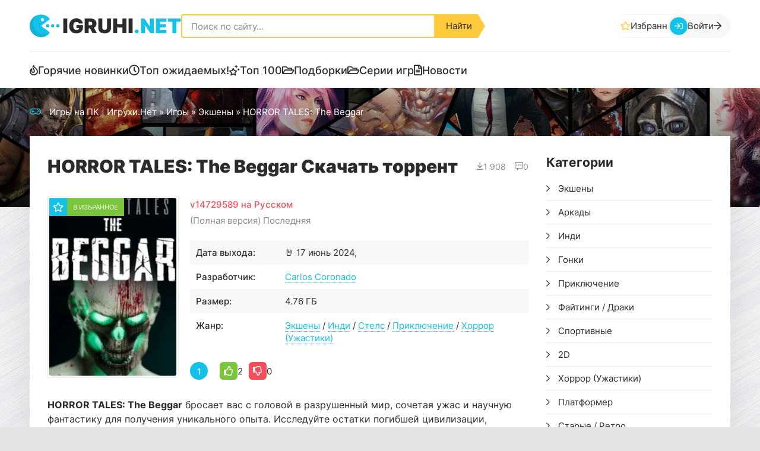

--- FILE ---
content_type: text/html; charset=utf-8
request_url: https://igruhi.net/5850-horror-tales-the-beggar.html
body_size: 14962
content:
<!DOCTYPE html>
<html lang="ru">
<head>
    
	<title>Скачать HORROR TALES: The Beggar (Последняя версия) торрент на Пк</title>
<meta name="charset" content="utf-8">
<meta name="title" content="Скачать HORROR TALES: The Beggar (Последняя версия) торрент на Пк">
<meta name="description" content="Скачать HORROR TALES: The Beggar торрент на ПК можно тут, полная версия со всеми дополнениями 🤘 2024 год!. HORROR TALES: The Beggar бросает вас с головой в разрушенный мир, сочетая ужас и научную фантастику для получения уникального опыта. Исследуйте">
<meta name="keywords" content="скачать HORROR TALES: The Beggar, торрент, пк">
<meta name="generator" content="DataLife Engine (https://dle-news.ru)">
<link rel="canonical" href="https://igruhi.net/5850-horror-tales-the-beggar.html">
<link rel="search" type="application/opensearchdescription+xml" title="Игрухи Нет | Cкачать игры на ПК через торрент бесплатно" href="https://igruhi.net/index.php?do=opensearch">
<meta property="twitter:title" content="Скачать HORROR TALES: The Beggar (Последняя версия) торрент на Пк">
<meta property="twitter:url" content="https://igruhi.net/5850-horror-tales-the-beggar.html">
<meta property="twitter:card" content="summary_large_image">
<meta property="twitter:image" content="https://igruhi.net/uploads/posts/2024-07/horror-tales-the-beggar-9308.webp">
<meta property="twitter:description" content="HORROR TALES: The Beggar бросает вас с головой в разрушенный мир, сочетая ужас и научную фантастику для получения уникального опыта. Исследуйте остатки погибшей цивилизации, искаженной апокалиптическим событием. Движок Unreal Engine 5 здесь использует все свои возможности, создавая захватывающий">
<meta property="og:type" content="article">
<meta property="og:site_name" content="Игрухи Нет | Cкачать игры на ПК через торрент бесплатно">
<meta property="og:title" content="Скачать HORROR TALES: The Beggar (Последняя версия) торрент на Пк">
<meta property="og:url" content="https://igruhi.net/5850-horror-tales-the-beggar.html">
<meta property="og:image" content="https://igruhi.net/uploads/posts/2024-07/horror-tales-the-beggar-9308.webp">
<meta property="og:description" content="HORROR TALES: The Beggar бросает вас с головой в разрушенный мир, сочетая ужас и научную фантастику для получения уникального опыта. Исследуйте остатки погибшей цивилизации, искаженной апокалиптическим событием. Движок Unreal Engine 5 здесь использует все свои возможности, создавая захватывающий"> <!-- {cache-id} -->
    <meta name="yandex-verification" content="974609639d4bc5db" />
    <meta name="robots" content="noarchive" />
	<meta name="viewport" content="width=device-width, initial-scale=1.0">
	<meta name="theme-color" content="#fff">
    <link rel="shortcut icon" href="/templates/IgruhiNet-2023-5/images/logo.svg">

	<link rel="preload" href="/templates/IgruhiNet-2023-5/webfonts/inter-400.woff2" as="font" type="font/woff2" crossorigin>
	<link rel="preload" href="/templates/IgruhiNet-2023-5/webfonts/inter-500.woff2" as="font" type="font/woff2" crossorigin>
	<link rel="preload" href="/templates/IgruhiNet-2023-5/webfonts/inter-700.woff2" as="font" type="font/woff2" crossorigin>
	<link rel="preload" href="/templates/IgruhiNet-2023-5/webfonts/inter-900.woff2" as="font" type="font/woff2" crossorigin>

    <link rel="preload" href="/templates/IgruhiNet-2023-5/css/common.css?v=005" as="style">
	<link rel="preload" href="/templates/IgruhiNet-2023-5/css/styles.css?v=004" as="style">
	<link rel="preload" href="/templates/IgruhiNet-2023-5/css/engine.css?v=004" as="style">

    <link rel="preload" href="/templates/IgruhiNet-2023-5/css/fontawesome.css?v=004" as="style">
    <link rel="preload" href="/templates/IgruhiNet-2023-5/webfonts/fa-regular-400.woff2" as="font" type="font/woff2" crossorigin>
    <meta name="google-site-verification" content="s-Dx95JxfoxtkopLLDF33ISsG6X9o_CsGMYUdonXbZQ" />
    
    <link rel="stylesheet" href="/engine/classes/min/index.php?charset=utf-8&amp;f=/templates/IgruhiNet-2023-5/css/common.css,/templates/IgruhiNet-2023-5/css/engine-backup.css,/templates/IgruhiNet-2023-5/css/engine.css,/templates/IgruhiNet-2023-5/css/ex.css,/templates/IgruhiNet-2023-5/css/fontawesome.css,/templates/IgruhiNet-2023-5/css/styles.css" />
</head>
 <style type="text/css">
 .catt_tags {position: relative;margin-bottom: 8px;margin-top: 10px;gap: 8px;width: 100%;}
 .page__tags a {text-decoration: none; color: #333234;}
</style>
    
<!-- Yandex.RTB -->
<script>window.yaContextCb=window.yaContextCb||[]</script>
<script src="https://yandex.ru/ads/system/context.js" async></script>
    
<body>
	<div class="wrapper">
		<div class="wrapper-container wrapper-main">
			<header class="header vw100">
				<div class="header__main d-flex ai-center">
					<a href="/" class="header__logo logo" title="Ретро и инди игры на Пк">igruhi<span>.net</span></a>
					<div class="search-block flex-grow-1">
						<form id="quicksearch" method="post">
							<input type="hidden" name="do" value="search">
							<input type="hidden" name="subaction" value="search">
							<input class="search-block__input" id="story" name="story" placeholder="Поиск по сайту..." type="text" autocomplete="off">
							<button class="search-block__btn" type="submit">Найти</button>
						</form>
					</div>
					

<a href="/favorites/" rel="nofollow" class="header__fav d-flex ai-center js-show-login far fa-star">Избранное</a>
<button class="header__btn-login js-show-login far fa-sign-in" title="Войти">
	<span>Войти</span> <span class="far fa-arrow-right"></span>
</button>



<div class="login login--not-logged serv">
	<div class="login__header">
		<div class="login__title">Авторизация</div>
		<div class="login__caption">Получите дополнительные возможности</div>
		<button class="login__close far fa-times btn-without-bg" aria-label="Закрыть панель авторизации"></button>
	</div>
	<form method="post" class="login__content">
		<div class="login__row far fa-angle-right serv__links">
			<div class="login__row-caption">Ваш логин: <a href="/?do=register" rel="nofollow">Регистрация</a></div>
			<div class="login__input"><input type="text" name="login_name" id="login_name" placeholder="Ваш логин" autocomplete="on"></div>
		</div>
		<div class="login__row far fa-angle-right serv__links">
			<div class="login__row-caption">Ваш пароль: <a href="https://igruhi.net/index.php?do=lostpassword" rel="nofollow">Забыли пароль?</a></div>
			<div class="login__input"><input type="password" name="login_password" id="login_password" placeholder="Ваш пароль" autocomplete="on"></div>
		</div>
		<label class="login__row has-checkbox" for="login_not_save">
			<input type="checkbox" name="login_not_save" id="login_not_save" value="0" checked>
			<span>Запомнить меня</span>
		</label>
		<div class="login__row">
			<button onclick="submit();" type="submit">Войти на сайт</button>
			<input name="login" type="hidden" id="login" value="submit">
		</div>
		<div class="login__social d-flex jc-center">
			<div class="login__social-caption">Или войти через соц. сети</div>
			
			
			
			
			
			
		</div>
	</form>
</div>

					<button class="header__btn-mobmenu order-last btn-without-bg far fa-bars d-none js-show-mobile-menu" aria-label="Открыть мобильное меню"></button>
				</div>
				<ul class="header__menu d-flex ai-center">
					<li><a href="/col/gorjachie-novinki/" class="far fa-fire">Горячие новинки</a></li>
					<!--<li><a href="/anonsy/" class="far fa-clock">Анонсы</a></li>-->
                    <li><a href="/expected/" class="far fa-clock">Топ ожидаемых!</a></li>
					<li><a href="/top-100.html" class="far fa-stars">Топ 100</a></li>
					<li><a href="/col/" class="far fa-folder-open">Подборки</a></li>
                    <li><a href="/serii-igr/" class="far fa-folder-open">Серии игр</a></li>
					<li><a href="/novosti/" class="far fa-file-alt">Новости</a></li>
				</ul>

				<div class="header__hero vw100 img-mask p-relative">
					

					

                    
                    
                    
					<div class="speedbar ws-nowrap far fa-gamepad">
	<a href="https://igruhi.net/">Игры на ПК | Игрухи.Нет</a> » <a href="https://igruhi.net/game/">Игры</a> » <a href="https://igruhi.net/game/eksheny/">Экшены</a> » HORROR TALES: The Beggar
</div>
				</div>
			</header>


			<!-- END HEADER -->

			<div class="content">
				<div class="cols">
                    <main class="cols__main">
						
                        
                        
                  
                        
 <!--  -->

                        

                        

						

					   
                        <div class="sect__content d-grid-items">
                            
<article class="page ignore-select">
    <header class="page__header d-flex ai-center">
        <h1 class="flex-grow-1">HORROR TALES&#58; The Beggar Скачать торрент</h1>
        <div class="page__meta d-flex">
            <div class="page__meta-item far fa-arrow-to-bottom d-flex ai-center">1 908</div>
            <div class="page__meta-item far fa-comment-alt-dots d-flex ai-center">0</div>
        </div>
    </header>
    
    <div class="page__cols d-flex ai-flex-start">
        <div class="page__poster img-fixed-size">
            
            <img src="/uploads/mini/full-poster/b2/ec112274f393da115ee5971ec4964b.webp" alt="HORROR TALES: The Beggar" loading="lazy" class="anim" />
            <div class="page__fav far fa-star d-flex ai-center">
                 <a href="#" class="js-show-login"><span>В избранное</span></a>
            </div>
        </div>
        <div class="page__main flex-grow-1">
            
            <div class="page__subname red">v14729589 на Русском</div>
            
            <div class="page__subname">(Полная версия) Последняя</div>
            <ul class="page__info-list">
                <li>🤘<span>Дата выхода:</span> 17 июнь 2024, </li>
                <li><span>Разработчик:</span> <a href="https://igruhi.net/xfsearch/developer_game/Carlos%20Coronado/">Carlos Coronado</a></li>
                
                <li><span>Размер:</span> 4.76 ГБ</li>
                
                <li><span>Жанр:</span> <a href="https://igruhi.net/game/eksheny/">Экшены</a> /  <a href="https://igruhi.net/game/indi/">Инди</a> /  <a href="https://igruhi.net/game/stels-igry/">Стелс</a> /  <a href="https://igruhi.net/game/adventure/">Приключение</a> /  <a href="https://igruhi.net/game/igry-uzhasy/">Хоррор (Ужастики)</a></li>
            </ul>

            <div class="page__rating d-flex ai-center">
                <div class="page__rating-score">1</div>
                <div class="page__rating-likes d-flex ai-center flex-grow-1"><a href="#" onclick="doRate('plus', '5850'); return false;" ><span class="far fa-thumbs-up"></span><span id="likes-id-5850">2</span></a> <a href="#" onclick="doRate('minus', '5850'); return false;" ><span class="far fa-thumbs-down"></span><span id="dislikes-id-5850">0</span></a></div>
                
            </div>

            
        </div>
    </div>
 
    <div class="page__text full-text clearfix">
        <b>HORROR TALES: The Beggar</b> бросает вас с головой в разрушенный мир, сочетая ужас и научную фантастику для получения уникального опыта. Исследуйте остатки погибшей цивилизации, искаженной апокалиптическим событием. Движок Unreal Engine 5 здесь использует все свои возможности, создавая захватывающий постапокалиптический пейзаж с потрясающей детализацией.

Но это не просто осмотр достопримечательностей. Вам предстоит сразиться с чудовищным врагом, который становится все сильнее с каждой встречей. В игре реализована надежная боевая система, которая подчиняется законам физики, превращая каждый бой в стратегический танец действий и реакций. Но бой - не единственное оружие в вашем арсенале. Геймплей позволяет манипулировать окружающим миром, управлять погодой и даже изменять само время. Эти способности изменять реальность станут решающими для решения головоломок и продвижения по сюжету.

            <!-- -->  

    </div>

    
    <section class="page__scr">
        <h2 class="page__subtitle">Скриншоты и МикроТрейлер</h2>
        <div class="page__scr-list"><ul class="xfieldimagegallery kadri"><li><a href="https://igruhi.net/uploads/posts/2024-07/1scr-1638862063.webp" onclick="return hs.expand(this, { slideshowGroup: 'xf_5850_kadri' })" target="_blank"><img data-src="/uploads/mini/full-kadri/24/83d7801e52bf5f6a2d8046f76f2435.webp" alt=""></a></li><li><a href="https://igruhi.net/uploads/posts/2024-07/2scr-2465678153.webp" onclick="return hs.expand(this, { slideshowGroup: 'xf_5850_kadri' })" target="_blank"><img data-src="/uploads/mini/full-kadri/56/9b814ece1129a02f6cc340667f8a5b.webp" alt=""></a></li><li><a href="https://igruhi.net/uploads/posts/2024-07/3scr-60925741.webp" onclick="return hs.expand(this, { slideshowGroup: 'xf_5850_kadri' })" target="_blank"><img data-src="/uploads/mini/full-kadri/9b/ff3403ddfd90bae855c6340ca48e21.webp" alt=""></a></li><li><a href="https://igruhi.net/uploads/posts/2024-07/4scr-997668236.webp" onclick="return hs.expand(this, { slideshowGroup: 'xf_5850_kadri' })" target="_blank"><img data-src="/uploads/mini/full-kadri/d8/62b0b18dd437b336bfcdb28094c641.webp" alt=""></a></li><li><a href="https://igruhi.net/uploads/posts/2024-07/5scr-597037353.webp" onclick="return hs.expand(this, { slideshowGroup: 'xf_5850_kadri' })" target="_blank"><img data-src="/uploads/mini/full-kadri/f1/24184b1cedef786803bb7a7b6a4f86.webp" alt=""></a></li><li><a href="https://igruhi.net/uploads/posts/2024-07/6scr-75949413.webp" onclick="return hs.expand(this, { slideshowGroup: 'xf_5850_kadri' })" target="_blank"><img data-src="/uploads/mini/full-kadri/3b/eb95fcdfde216ee21e69d217b4cbe9.webp" alt=""></a></li><li><a href="https://igruhi.net/uploads/posts/2024-07/7scr-21724862.webp" onclick="return hs.expand(this, { slideshowGroup: 'xf_5850_kadri' })" target="_blank"><img data-src="/uploads/mini/full-kadri/14/48da2737aaf84b001088c8844cf465.webp" alt=""></a></li><li><a href="https://igruhi.net/uploads/posts/2024-07/8scr-21146689.webp" onclick="return hs.expand(this, { slideshowGroup: 'xf_5850_kadri' })" target="_blank"><img data-src="/uploads/mini/full-kadri/a6/97b14d1be163ffe0fe6ca8b1181c65.webp" alt=""></a></li></ul></div>
    </section>
    
    <!-- 
    
    <section class="page__video lazy-loaded">
        <div class="page__video-content video-inside video-responsive">
            <video autoplay="" muted="" loop="" width="100%;" loading="lazy" class="lazy-loaded"><source src="https://cdn.akamai.steamstatic.com/steam/apps/257025059/microtrailer.mp4" type="video/mp4" class="lazy-loaded" /></video>
        </div>
    </section>
    
--> 
<!-- -->

    
    <div class="page__reviews-info">
        <div class="page__question far fa-question-circle"><b>Отзывы в steam:</b> <span class="green "> Очень положительные </span> | Обзоров пользователей: 87</div>
        <div class="page__reviews-info-ext d-none"><b class="green">94%</b> из 87 обзоров пользователей положительные.</div>
    </div>
    

    
    <div class="page__game-poster d-flex jc-center">
        <!--<img src="/templates/IgruhiNet-2023-5/images/logo-atomic-heart.png" alt="логотип HORROR TALES: The Beggar" loading="lazy" /> 320 - 111-->
         <a href="https://igruhi.net/uploads/posts/2024-07/horror-tales-the-beggar-logo.webp" class="highslide" target="_blank"><img class="xfieldimage poster_diwn" data-src="/uploads/mini/full-poster_diwn/4f/3e39117fab3a89cb4f4202293dd048.webp" alt=""></a>
    </div>
    

    <div class="page__tags d-flex ai-center far fa-trophy">Списки: <a href="https://igruhi.net/pod/s-gejmpadom/best/2024/">Лучшие игры с поддержкой геймпада 2024 года (12 место)</a>, <a href="https://igruhi.net/game/eksheny/best/2024/">Лучшие Экшены 2024 года 2024 года (27 место)</a></div>

    <div class="page__repack-info" id="page__repack-info"><b>RePack от <a href="https://igruhi.net/xfsearch/repack/RePack%20%D0%BE%D1%82%20FitGirl/">RePack от FitGirl</a></b> &nbsp; |  &nbsp; Версия: <b>v14729589 (Полная) Последняя</b></div>


     

          <!--noindex-->
             <script src="https://xorekvpn.net/xorekvpn-ad.js?v=002"></script>
             <div class="xorekvpn-ad-container" data-style="yandex"></div>
            <!--/noindex--> 
    
    
    <div class="page__dl-btns d-flex ai-center">
        



<!--<a href="https://igruhi.net/index.php?do=download&id=8040" class="page__dl-btn-utor btn flex-grow-1">Скачать .torrent</a>  -->

<!--<a href="https://igruhi.net/index.php?do=download&id=8040" class="fdl-btn">
    <div class="fdl-btn-title">Скачать торрент!</div>
    <div class="fdl-btn-size fx-col fx-center">Размер файла / раздачи: 27.12 Kb / <span class="fal fa-download"></span> 4.76 ГБ</div>
    <div class="fdl-btn-footer fx-row fx-middle">
        <div class="fdl-btn-caption fx-1 ws-nowrap">Название файла: horror-tales-the-beggar-fitgirl-repack.torrent</div>
        <div class="fdl-btn-dl">Скачали 42</div>
    </div>
</a>-->




        <a href="https://igruhi.net/index.php?do=download&id=8040" class="page__dl-btn-utor btn flex-grow-1">Скачать .torrent</a>

        <a target="_blank" href="https://ufiler-pro2.ru/download/1207/?torrent=https://igruhi.net/index.php?do=download&id=8040" class="page__dl-btn-no-tor btn flex-grow-1">Скачать быстро <span>через uFiler</span></a>
        

        
        <div class="page__repack-spoiler">
            <!--dle_spoiler Особенности RePack&#039;a: --><div class="title_spoiler"><a href="javascript:ShowOrHide('sp10d58ac78d7b5dbe46aff106a746d271')"><img id="image-sp10d58ac78d7b5dbe46aff106a746d271" style="vertical-align: middle;border: none;" alt="" data-src="/templates/IgruhiNet-2023-5/dleimages/spoiler-plus.gif" /></a>&nbsp;<a href="javascript:ShowOrHide('sp10d58ac78d7b5dbe46aff106a746d271')"><!--spoiler_title-->Особенности RePack&#039;a:<!--spoiler_title_end--></a></div><div id="sp10d58ac78d7b5dbe46aff106a746d271" class="text_spoiler" style="display:none;"><!--spoiler_text--> 
<!--dle_list--><ul><li>Репак основан на ISO-образе HORROR.TALES.The.Beggar-TENOKE: tenoke-horror.tales.the.beggar.iso (11,438,573,568 байт)
</li><!--dle_li--><li>100% Lossless и MD5 Perfect: все файлы после установки идентичны оригинальному релизу с точностью до бита
</li><!--dle_li--><li>НИЧЕГО не вырезано, НИЧЕГО не перекодировано
</li><!--dle_li--><li>Существенно улучшено сжатие (с 10.7 до 4.8 Гб)
</li><!--dle_li--><li>Установка занимает 1-5 минут (зависит от вашей системы)
</li><!--dle_li--><li>После инсталляции игра занимает 10.5 Гб
</li><!--dle_li--><li>После установки доступна опция проверки контрольных сумм всех файлов, чтобы убедиться, что репак установился нормально
</li><!--dle_li--><li>Язык изменяется в настройках игры
</li><!--dle_li--><li>Для установки репака требуется минимум 2 Гб свободной оперативной памяти (включая виртуальную)
</li><!--dle_li--><li>В репаке используется библиотека сжатия от Razor12911

</li><!--dle_li--><li>[Repack] by FitGirl</li></ul><!--dle_list_end-->
<!--spoiler_text_end--></div><!--/dle_spoiler-->
        </div>
        
        
        <div class="downloadr">
            <p><b>10</b> сидов / <b>11</b> личеров / <i class="far fa-arrow-alt-circle-down"></i> скачали: <b>42</b></p>
        </div>

        <div class="page__dl-other d-flex ai-center jc-space-between">
            
            <div class="page__dl-size">Размер: <span>4.76 ГБ</span></div>
        </div>
    </div>
    
    
     <!-- Yandex.RTB R-A-2273747-1 -->
                <div id="yandex_rtb_R-A-2273747-1"></div>
                <script>
                window.yaContextCb.push(()=>{
                    Ya.Context.AdvManager.render({
                        "blockId": "R-A-2273747-1",
                        "renderTo": "yandex_rtb_R-A-2273747-1"
                    })
                })
                </script>
    
    

    

    <div class="page__tech d-flex ai-flex-start">
        <ul class="page__tech-list">
            <div class="page__tech-list-caption">Информация</div>
            <li><span>Разработчик:</span> <a href="https://igruhi.net/xfsearch/developer_game/Carlos%20Coronado/">Carlos Coronado</a></li>
            <li><span>Дата выхода:</span> 2024</li>
            <li><span>Таблетка:</span> Не требуется</li>
            <li><span>Интерфейс:</span><i class="rus"></i> Русский, Английский, Multi9</li>
            <li><span>Озвучка:</span> Русский, Английский</li>
            
        </ul>

       
        <div class="page__tech-list flex-grow-1">
            <div class="page__tech-list-caption">Системные требования</div>
           <!--dle_list--><ul><li>ОС: Windows 7, 8, 10 (64 бита)
</li><!--dle_li--><li>Процессор: Intel Core i3-2100 / AMD FX-6300
</li><!--dle_li--><li>Оперативная память: 2 ГБ
</li><!--dle_li--><li>Видеокарта: NVIDIA GeForce GTX 750 Ti / ATI Radeon HD 7950
</li><!--dle_li--><li>Место на диске: 10.5 ГБ</li></ul><!--dle_list_end-->
        </div>
         
    </div>

    <div class="page__tags d-flex ai-center far fa fa-tag"><b>Метки:</b> <a href="https://igruhi.net/pod/s-gejmpadom/">геймпад</a> /  <a href="https://igruhi.net/pod/krov/">Кровь</a> /  <a href="https://igruhi.net/pod/mrachnaja/">Мрачная</a> /  <a href="https://igruhi.net/pod/horrory-na-vyzhivanie/">Хорроры на выживание</a> /  <a href="https://igruhi.net/pod/prikljuchencheskij-jekshen/">Приключенческий экшен</a> /  <a href="https://igruhi.net/pod/boj/">Бой</a> /  <a href="https://igruhi.net/pod/issledovanija/">Исследования</a> /  <a href="https://igruhi.net/pod/atmosfernaja/">Атмосферная</a> /  <a href="https://igruhi.net/pod/ot-pervogo-lica/">От первого лица</a> /  <a href="https://igruhi.net/pod/psihologicheskij-horror/">Психологический хоррор</a> /  <a href="https://igruhi.net/pod/realizm/">Реализм</a> /  <a href="https://igruhi.net/pod/glubokij-sjuzhet/">Глубокий сюжет</a> /  <a href="https://igruhi.net/pod/postapokalipsis/">Постапокалипсис</a></div>
    <!---->

       
    
    
    

    <div class="page__help full-text">
        <ul>
            <li><a href="/support-gamer.html">Решение проблем с установкой и запуском</a></li>
            <li><a href="/kak-ka4at.html">Не скачивается торрент?</a></li>
        </ul>
    </div>

     
    
    <section class="sect page__related">
        <div class="sect__header d-flex ai-center">
            <h2 class="sect__title flex-grow-1">Похожие игры</h2>
            <!--<a href="/" class="sect__link">Новинки игр на ПК</a>-->
        </div>
        <div class="sect__content d-grid-items-rel">
            <div class="entry expand-link">
    <div class="entry__img img-responsive img-mask">
        <img src="/uploads/mini/full-rel/26/10536aa2809c7ca02cbb33025b05f1.webp" alt="Perimeter [Периметр]" loading="lazy" class="anim">
        <ul class="entry__meta d-flex ai-flex-end">
            <li class="entry__meta-item entry__year">2004</li>
            <li class="entry__meta-item entry__size">4.25 ГБ</li>
        </ul>
    </div>
    <div class="entry__desc">
        <a href="https://igruhi.net/5421-perimeter-perimetr.html" class="entry__title expand-link__trg">
            <h3 class="line-clamp">Perimeter [Периметр]</h3>
        </a>
    </div>
</div>

<div class="entry expand-link">
    <div class="entry__img img-responsive img-mask">
        <img src="/uploads/mini/full-rel/07/36ef987166684e06fb0e5f69d41558.webp" alt="The Darkest Tales" loading="lazy" class="anim">
        <ul class="entry__meta d-flex ai-flex-end">
            <li class="entry__meta-item entry__year">2022</li>
            <li class="entry__meta-item entry__size">4.41 ГБ</li>
        </ul>
    </div>
    <div class="entry__desc">
        <a href="https://igruhi.net/4116-the-darkest-tales.html" class="entry__title expand-link__trg">
            <h3 class="line-clamp">The Darkest Tales</h3>
        </a>
    </div>
</div>

<div class="entry expand-link">
    <div class="entry__img img-responsive img-mask">
        <img src="/uploads/mini/full-rel/25/e344d1abf345b0d8955a2d55bdc5c5.webp" alt="New Tales from the Borderlands" loading="lazy" class="anim">
        <ul class="entry__meta d-flex ai-flex-end">
            <li class="entry__meta-item entry__year">2022</li>
            <li class="entry__meta-item entry__size">9.95 GB</li>
        </ul>
    </div>
    <div class="entry__desc">
        <a href="https://igruhi.net/4952-21-new-tales-from-the-borderlands.html" class="entry__title expand-link__trg">
            <h3 class="line-clamp">New Tales from the Borderlands</h3>
        </a>
    </div>
</div>

<div class="entry expand-link">
    <div class="entry__img img-responsive img-mask">
        <img src="/uploads/mini/full-rel/74/17c4eb2ab29371931fde3299e88540.webp" alt="Star Wars: Dark Forces 2 Unreal Engine Remake" loading="lazy" class="anim">
        <ul class="entry__meta d-flex ai-flex-end">
            <li class="entry__meta-item entry__year">2023</li>
            <li class="entry__meta-item entry__size">6.2 ГБ</li>
        </ul>
    </div>
    <div class="entry__desc">
        <a href="https://igruhi.net/5290-star-wars-dark-forces-2-unreal-engine-remake.html" class="entry__title expand-link__trg">
            <h3 class="line-clamp">Star Wars: Dark Forces 2 Unreal Engine Remake</h3>
        </a>
    </div>
</div>

<div class="entry expand-link">
    <div class="entry__img img-responsive img-mask">
        <img src="/uploads/mini/full-rel/49/0bc612ff241a87a5d2c78f00470bcf.webp" alt="Grim Tales 21: Echo of the Past" loading="lazy" class="anim">
        <ul class="entry__meta d-flex ai-flex-end">
            <li class="entry__meta-item entry__year">2021</li>
            <li class="entry__meta-item entry__size">775.62 МБ</li>
        </ul>
    </div>
    <div class="entry__desc">
        <a href="https://igruhi.net/3604-23-grim-tales-21-echo-of-the-past.html" class="entry__title expand-link__trg">
            <h3 class="line-clamp">Grim Tales 21: Echo of the Past</h3>
        </a>
    </div>
</div>

<div class="entry expand-link">
    <div class="entry__img img-responsive img-mask">
        <img src="/uploads/mini/full-rel/39/63e71fc2a5447c7add12830520fa3c.webp" alt="BadTrip: Survival Horror Shooter" loading="lazy" class="anim">
        <ul class="entry__meta d-flex ai-flex-end">
            <li class="entry__meta-item entry__year">2022</li>
            <li class="entry__meta-item entry__size">10 GB</li>
        </ul>
    </div>
    <div class="entry__desc">
        <a href="https://igruhi.net/4793-23-badtrip-survival-horror-shooter.html" class="entry__title expand-link__trg">
            <h3 class="line-clamp">BadTrip: Survival Horror Shooter</h3>
        </a>
    </div>
</div>

<div class="entry expand-link">
    <div class="entry__img img-responsive img-mask">
        <img src="/uploads/mini/full-rel/15/a4a2df2f849dd36d7df950b9ef7557.webp" alt="Blossom Tales 2: The Minotaur Prince" loading="lazy" class="anim">
        <ul class="entry__meta d-flex ai-flex-end">
            <li class="entry__meta-item entry__year">2022</li>
            <li class="entry__meta-item entry__size">120 МБ</li>
        </ul>
    </div>
    <div class="entry__desc">
        <a href="https://igruhi.net/5342-blossom-tales-2-the-minotaur-prince.html" class="entry__title expand-link__trg">
            <h3 class="line-clamp">Blossom Tales 2: The Minotaur Prince</h3>
        </a>
    </div>
</div>

<div class="entry expand-link">
    <div class="entry__img img-responsive img-mask">
        <img src="/uploads/mini/full-rel/ad/548a1bfbe5628b6c5007983fca4ce4.webp" alt="Tales of Zestiria" loading="lazy" class="anim">
        <ul class="entry__meta d-flex ai-flex-end">
            <li class="entry__meta-item entry__year">2015</li>
            <li class="entry__meta-item entry__size">10.43 GB</li>
        </ul>
    </div>
    <div class="entry__desc">
        <a href="https://igruhi.net/4674-23-tales-of-zestiria.html" class="entry__title expand-link__trg">
            <h3 class="line-clamp">Tales of Zestiria</h3>
        </a>
    </div>
</div>

<div class="entry expand-link">
    <div class="entry__img img-responsive img-mask">
        <img src="/uploads/mini/full-rel/2b/3cbdceaf066d1862636211c03d6596.webp" alt="Horror Tycoon" loading="lazy" class="anim">
        <ul class="entry__meta d-flex ai-flex-end">
            <li class="entry__meta-item entry__year">2022</li>
            <li class="entry__meta-item entry__size">10.84 ГБ</li>
        </ul>
    </div>
    <div class="entry__desc">
        <a href="https://igruhi.net/5311-horror-tycoon.html" class="entry__title expand-link__trg">
            <h3 class="line-clamp">Horror Tycoon</h3>
        </a>
    </div>
</div>

<div class="entry expand-link">
    <div class="entry__img img-responsive img-mask">
        <img src="/uploads/mini/full-rel/fa/9daaee99af16112a6720c4292b95e8.webp" alt="Legendary Tales" loading="lazy" class="anim">
        <ul class="entry__meta d-flex ai-flex-end">
            <li class="entry__meta-item entry__year">2021</li>
            <li class="entry__meta-item entry__size">4.93 ГБ</li>
        </ul>
    </div>
    <div class="entry__desc">
        <a href="https://igruhi.net/4408-23-legendary-tales.html" class="entry__title expand-link__trg">
            <h3 class="line-clamp">Legendary Tales</h3>
        </a>
    </div>
</div>
        </div>
    </section>

    <div class="page__comments" id="page__comments">
        <h2 class="page__comments-title">Комментарии</h2>
        <div class="page__comments-info far fa-exclamation-circle">Минимальная длина комментария - 50 знаков. комментарии модерируются</div>
        <form  method="post" name="dle-comments-form" id="dle-comments-form" ><div class="ac-form serv form ignore-select">

	<div class="ac-form__header d-flex ai-center">
		<input class="ac-form__input flex-grow-1" type="text" maxlength="35" name="name" id="name" placeholder="Ваше имя">
		<input class="ac-form__input flex-grow-1" type="text" maxlength="35" name="mail" id="mail" placeholder="Ваш e-mail (необязательно)">
		<span>Или</span><div class="btn btn-secondary far fa-sign-in js-show-login">Войти</div>
	</div>
	<div class="ac-form__editor"><div class="bb-editor">
<textarea name="comments" id="comments" cols="70" rows="10"></textarea>
</div></div>
	<div class="message-info form d-none">
		
		
		
	</div>
	<div class="ac-form__bottom d-flex ai-center">
		<button class="ac-form__btn" name="submit" type="submit">Отправить</button>
		
	   <!--	{comments-subscribe} -->
	</div>

</div>

		<input type="hidden" name="subaction" value="addcomment">
		<input type="hidden" name="post_id" id="post_id" value="5850"><input type="hidden" name="user_hash" value="f087eae6e1ece5be6e66082b95ca0dce8f66bbe5"></form>
        <div class="page__comments-list page__comments-list--not-comments" id="page__comments-list">
            
            <div class="message-info">Комментариев еще нет. Вы можете стать первым!</div>
             
<div id="dle-ajax-comments"></div>
<!--dlenavigationcomments-->
        </div>
    </div>
</article>

                        </div>
                        

                        

                        

					</main>



                    <!-- END COLS MAIN /index.php?action_skin_change=yes&skin_name=IgruhiNet-2023-2  -->

					<aside class="cols__side">
                        
						<div class="side-block side-block--nav js-this-in-mobile-menu">
							<div class="side-block__title">Категории</div>
							<ul class="side-block__content side-block__nav">
                                <li >
	<a href="https://igruhi.net/game/eksheny/" id="3">Экшены</a>
	<!--<span class="oot">1991</span>-->   
	
	
</li><li >
	<a href="https://igruhi.net/game/arkady/" id="7">Аркады</a>
	<!--<span class="oot">574</span>-->   
	
	
</li><li >
	<a href="https://igruhi.net/game/indi/" id="12">Инди</a>
	<!--<span class="oot">1885</span>-->   
	
	
</li><li >
	<a href="https://igruhi.net/game/gonki/" id="21">Гонки</a>
	<!--<span class="oot">164</span>-->   
	
	
</li><li >
	<a href="https://igruhi.net/game/adventure/" id="14">Приключение</a>
	<!--<span class="oot">1664</span>-->   
	
	
</li><li >
	<a href="https://igruhi.net/game/faytingi/" id="26">Файтинги / Драки</a>
	<!--<span class="oot">92</span>-->   
	
	
</li><li >
	<a href="https://igruhi.net/game/sportivnye/" id="27">Спортивные</a>
	<!--<span class="oot">120</span>-->   
	
	
</li><li >
	<a href="https://igruhi.net/game/2d/" id="100">2D</a>
	<!--<span class="oot">602</span>-->   
	
	
</li><li >
	<a href="https://igruhi.net/game/igry-uzhasy/" id="55">Хоррор (Ужастики)</a>
	<!--<span class="oot">488</span>-->   
	
	
</li><li >
	<a href="https://igruhi.net/game/platformer/" id="15">Платформер</a>
	<!--<span class="oot">328</span>-->   
	
	
</li><li >
	<a href="https://igruhi.net/game/old-games/" id="102">Старые / Ретро</a>
	<!--<span class="oot">447</span>-->   
	
	
</li><li >
	<a href="https://igruhi.net/game/rolevaya/" id="5">Ролевая/Rpg</a>
	<!--<span class="oot">963</span>-->   
	
	
</li><li >
	<a href="https://igruhi.net/game/strategii/" id="11">Стратегии</a>
	<!--<span class="oot">814</span>-->   
	
	
</li><li >
	<a href="https://igruhi.net/game/poshagovye/" id="77">Пошаговые</a>
	<!--<span class="oot">220</span>-->   
	
	
</li>
							</ul>
                            <a href="/allcat.html" class="side-block__link far fa-bullhorn">Все Категории!</a>
						</div>

                        	<div class="side-block side-block--nav js-this-in-mobile-menu">
							<div class="side-block__title">Поджанры</div>
							<ul class="side-block__content side-block__nav">
								 <li >
	<a href="https://igruhi.net/early-access/" id="97">Ранний доступ</a>
	   
	
	
</li><li >
	<a href="https://igruhi.net/pod/dlja-slabyh-pk/" id="123">Для слабых Пк</a>
	<!--<span class="oot">1343</span>-->   
	
	
</li><li >
	<a href="https://igruhi.net/pod/cyberpunk/" id="56">КиберПанк</a>
	<!--<span class="oot">104</span>-->   
	
	
</li><li >
	<a href="https://igruhi.net/pod/zombi/" id="132">Зомби</a>
	<!--<span class="oot">128</span>-->   
	
	
</li><li >
	<a href="https://igruhi.net/pod/s-gejmpadom/" id="140">геймпад</a>
	<!--<span class="oot">925</span>-->   
	
	
</li><li >
	<a href="https://igruhi.net/pod/istoricheskaja/" id="245">Историческая</a>
	<!--<span class="oot">131</span>-->   
	
	
</li><li >
	<a href="https://igruhi.net/pod/fizika/" id="246">Физика</a>
	<!--<span class="oot">161</span>-->   
	
	
</li><li >
	<a href="https://igruhi.net/pod/razrushenija/" id="247">Разрушения</a>
	<!--<span class="oot">62</span>-->   
	
	
</li><li >
	<a href="https://igruhi.net/pod/kinematografichnaja/" id="292">Кинематографичная</a>
	<!--<span class="oot">103</span>-->   
	
	
</li><li >
	<a href="https://igruhi.net/pod/buduschee/" id="234">Будущее</a>
	<!--<span class="oot">139</span>-->   
	
	
</li><li >
	<a href="https://igruhi.net/pod/horrory-na-vyzhivanie/" id="213">Хорроры на выживание</a>
	<!--<span class="oot">194</span>-->   
	
	
</li><li >
	<a href="https://igruhi.net/pod/krafting/" id="215">Крафтинг</a>
	<!--<span class="oot">240</span>-->   
	
	
</li><li >
	<a href="https://igruhi.net/pod/upravlenie-resursami/" id="224">Управление ресурсами</a>
	<!--<span class="oot">165</span>-->   
	
	
</li><li >
	<a href="https://igruhi.net/pod/ot-pervogo-lica/" id="190">От первого лица</a>
	<!--<span class="oot">553</span>-->   
	
	
</li><li >
	<a href="https://igruhi.net/pod/glubokij-sjuzhet/" id="196">Глубокий сюжет</a>
	<!--<span class="oot">644</span>-->   
	
	
</li><li >
	<a href="https://igruhi.net/pod/fjentezi/" id="143">Фэнтези</a>
	<!--<span class="oot">394</span>-->   
	
	
</li>
							</ul>
						</div>
                        

                        
						<div class="side-block">
							<div class="side-block__title d-flex ai-center">Последние обновления</div>
							<div class="side-block__scroll scroller__content">
								<div class="side-block__content side-block__content--grid">
								   <a class="side-item d-flex" href="https://igruhi.net/6036-hell-is-us.html">
	<div class="side-item__img img-fixed-size">
		<img src="/uploads/mini/custom-upd/b4/03ff59f8a09f843306743be4dca1b0.webp" alt="Hell is Us" loading="lazy" class="anim">
	</div>
	<div class="side-item__desc flex-grow-1">
		<div class="side-item__title line-clamp">Hell is Us</div>
		<div class="side-item__meta d-flex ai-center">
			<span>24.73 ГБ</span>
			<span></span>
		</div>
		<div class="side-item__date">21.01.2026</div>
	</div>
</a><a class="side-item d-flex" href="https://igruhi.net/6009-super-woden-rally-edge.html">
	<div class="side-item__img img-fixed-size">
		<img src="/uploads/mini/custom-upd/d6/cafb3489de218e4d700c270279a52a.webp" alt="Super Woden: Rally Edge" loading="lazy" class="anim">
	</div>
	<div class="side-item__desc flex-grow-1">
		<div class="side-item__title line-clamp">Super Woden: Rally Edge</div>
		<div class="side-item__meta d-flex ai-center">
			<span>757.7 МБ</span>
			<span>2026</span>
		</div>
		<div class="side-item__date">19.01.2026</div>
	</div>
</a><a class="side-item d-flex" href="https://igruhi.net/6008-marvel-cosmic-invasion.html">
	<div class="side-item__img img-fixed-size">
		<img src="/uploads/mini/custom-upd/05/855d7fbda7376852a06f97b5a78077.webp" alt="MARVEL Cosmic Invasion" loading="lazy" class="anim">
	</div>
	<div class="side-item__desc flex-grow-1">
		<div class="side-item__title line-clamp">MARVEL Cosmic Invasion</div>
		<div class="side-item__meta d-flex ai-center">
			<span>384.39 МБ</span>
			<span>2025</span>
		</div>
		<div class="side-item__date">18.01.2026</div>
	</div>
</a><a class="side-item d-flex" href="https://igruhi.net/5955-terminator-2d-no-fate.html">
	<div class="side-item__img img-fixed-size">
		<img src="/uploads/mini/custom-upd/9e/c3eddf5a07548968ad41dc902df910.webp" alt="Terminator 2D: No Fate" loading="lazy" class="anim">
	</div>
	<div class="side-item__desc flex-grow-1">
		<div class="side-item__title line-clamp">Terminator 2D: No Fate</div>
		<div class="side-item__meta d-flex ai-center">
			<span>618.3 МБ</span>
			<span>2025</span>
		</div>
		<div class="side-item__date">18.01.2026</div>
	</div>
</a><a class="side-item d-flex" href="https://igruhi.net/2682-x4-foundations.html">
	<div class="side-item__img img-fixed-size">
		<img src="/uploads/mini/custom-upd/f7/9b718dd94c4da436f95339fb557d9f.webp" alt="X4: Foundations (2018)" loading="lazy" class="anim">
	</div>
	<div class="side-item__desc flex-grow-1">
		<div class="side-item__title line-clamp">X4: Foundations (2018)</div>
		<div class="side-item__meta d-flex ai-center">
			<span>13.73 GB</span>
			<span>2018</span>
		</div>
		<div class="side-item__date">05.12.2025</div>
	</div>
</a><a class="side-item d-flex" href="https://igruhi.net/5665-little-nightmares-iii.html">
	<div class="side-item__img img-fixed-size">
		<img src="/uploads/mini/custom-upd/f4/971721eedf521d8c141112293aa8b8.webp" alt="Little Nightmares III" loading="lazy" class="anim">
	</div>
	<div class="side-item__desc flex-grow-1">
		<div class="side-item__title line-clamp">Little Nightmares III</div>
		<div class="side-item__meta d-flex ai-center">
			<span>13 ГБ</span>
			<span>2025</span>
		</div>
		<div class="side-item__date">05.12.2025</div>
	</div>
</a><a class="side-item d-flex" href="https://igruhi.net/5396-illwill.html">
	<div class="side-item__img img-fixed-size">
		<img src="/uploads/mini/custom-upd/19/6c60e1bb857bfc75a80acabcfba9ff.webp" alt="illWill" loading="lazy" class="anim">
	</div>
	<div class="side-item__desc flex-grow-1">
		<div class="side-item__title line-clamp">illWill</div>
		<div class="side-item__meta d-flex ai-center">
			<span>4.96 ГБ</span>
			<span>2023</span>
		</div>
		<div class="side-item__date">04.12.2025</div>
	</div>
</a><a class="side-item d-flex" href="https://igruhi.net/6007-mafia-the-old-country.html">
	<div class="side-item__img img-fixed-size">
		<img src="/uploads/mini/custom-upd/0b/67bb0787d732f8ed452fc850ee996a.webp" alt="MAFIA: THE OLD COUNTRY" loading="lazy" class="anim">
	</div>
	<div class="side-item__desc flex-grow-1">
		<div class="side-item__title line-clamp">MAFIA: THE OLD COUNTRY</div>
		<div class="side-item__meta d-flex ai-center">
			<span>44.98 ГБ</span>
			<span>2025</span>
		</div>
		<div class="side-item__date">04.12.2025</div>
	</div>
</a><a class="side-item d-flex" href="https://igruhi.net/6006-red-chaos-the-strict-order.html">
	<div class="side-item__img img-fixed-size">
		<img src="/uploads/mini/custom-upd/72/7b226fdd910cc76c61cfd119dd787d.webp" alt="Red Chaos - The Strict Order" loading="lazy" class="anim">
	</div>
	<div class="side-item__desc flex-grow-1">
		<div class="side-item__title line-clamp">Red Chaos - The Strict Order</div>
		<div class="side-item__meta d-flex ai-center">
			<span>5.43 ГБ</span>
			<span>2025</span>
		</div>
		<div class="side-item__date">04.12.2025</div>
	</div>
</a><a class="side-item d-flex" href="https://igruhi.net/355-prey.html">
	<div class="side-item__img img-fixed-size">
		<img src="/uploads/mini/custom-upd/24/eb8b4c5438335cae42bcc895994142.webp" alt="Prey" loading="lazy" class="anim">
	</div>
	<div class="side-item__desc flex-grow-1">
		<div class="side-item__title line-clamp">Prey</div>
		<div class="side-item__meta d-flex ai-center">
			<span>16.95 ГБ</span>
			<span>2017</span>
		</div>
		<div class="side-item__date">04.12.2025</div>
	</div>
</a>
								</div>
							</div>
							<a href="#" class="side-block__link far fa-bullhorn">Все обновления</a>
						</div>
                        

						<div class="side-block">
							<div class="side-block__title">Популярные</div>
							<div class="side-block__scroll scroller__content">
								<div class="side-block__content side-block__content--grid">
									<a class="side-item d-flex" href="https://igruhi.net/5955-terminator-2d-no-fate.html">
	<div class="side-item__img img-fixed-size">
		<img src="/uploads/mini/custom-upd/9e/c3eddf5a07548968ad41dc902df910.webp" alt="Terminator 2D: No Fate" loading="lazy" class="anim">
	</div>
	<div class="side-item__desc flex-grow-1">
		<div class="side-item__title line-clamp">Terminator 2D: No Fate</div>
		<div class="side-item__meta d-flex ai-center">
			<span>618.3 МБ</span>
			<span>2025</span>
		</div>
		<div class="side-item__rating green"></div>
	</div>
</a><a class="side-item d-flex" href="https://igruhi.net/6009-super-woden-rally-edge.html">
	<div class="side-item__img img-fixed-size">
		<img src="/uploads/mini/custom-upd/d6/cafb3489de218e4d700c270279a52a.webp" alt="Super Woden: Rally Edge" loading="lazy" class="anim">
	</div>
	<div class="side-item__desc flex-grow-1">
		<div class="side-item__title line-clamp">Super Woden: Rally Edge</div>
		<div class="side-item__meta d-flex ai-center">
			<span>757.7 МБ</span>
			<span>2026</span>
		</div>
		<div class="side-item__rating green">Очень положительные</div>
	</div>
</a><a class="side-item d-flex" href="https://igruhi.net/6008-marvel-cosmic-invasion.html">
	<div class="side-item__img img-fixed-size">
		<img src="/uploads/mini/custom-upd/05/855d7fbda7376852a06f97b5a78077.webp" alt="MARVEL Cosmic Invasion" loading="lazy" class="anim">
	</div>
	<div class="side-item__desc flex-grow-1">
		<div class="side-item__title line-clamp">MARVEL Cosmic Invasion</div>
		<div class="side-item__meta d-flex ai-center">
			<span>384.39 МБ</span>
			<span>2025</span>
		</div>
		<div class="side-item__rating green">Очень положительные</div>
	</div>
</a><a class="side-item d-flex" href="https://igruhi.net/6036-hell-is-us.html">
	<div class="side-item__img img-fixed-size">
		<img src="/uploads/mini/custom-upd/b4/03ff59f8a09f843306743be4dca1b0.webp" alt="Hell is Us" loading="lazy" class="anim">
	</div>
	<div class="side-item__desc flex-grow-1">
		<div class="side-item__title line-clamp">Hell is Us</div>
		<div class="side-item__meta d-flex ai-center">
			<span>24.73 ГБ</span>
			<span></span>
		</div>
		<div class="side-item__rating green"></div>
	</div>
</a>
								</div>
							</div>
							<a href="#" class="side-block__link far fa-trophy">Показать больше</a>
						</div>

                        
					</aside>

					<!-- END COLS SIDE -->

				</div>

				<!-- END COLS -->

			</div>

			<!-- END CONTENT -->

		   <footer class="footer vw100">
				<div class="footer__main d-flex ai-center">
					<div class="footer__logo logo">igruhi<span>.net</span></div>
					<div class="footer__text flex-grow-1">
						Администрация не несет ответственности за предоставленные на сайте материалы.
						Весь архив предоставлен только в ознакомительных целях. Любой торрент файл будет удален по
						требованию правообладателя. Претензии правообладателей принимаются на <a href="mailto:evgenr3@ya.ru">evgenr3@ya.ru</a> / <a href="/top-pk-igr-za-vse-vremja.html">Top лучших игр всех времён</a>
					</div>
					<div class="footer__counter">
						<!--LiveInternet counter--><a  title="leve" href="https://www.liveinternet.ru/click"
                        target="_blank"><img id="licnt5DBF" width="0" height="0" style="border:0"
                        title="LiveInternet"
                        src="[data-uri]"
                        alt=""/></a><script>(function(d,s){d.getElementById("licnt5DBF").src=
                        "https://counter.yadro.ru/hit?t42.6;r"+escape(d.referrer)+
                        ((typeof(s)=="undefined")?"":";s"+s.width+"*"+s.height+"*"+
                        (s.colorDepth?s.colorDepth:s.pixelDepth))+";u"+escape(d.URL)+
                        ";h"+escape(d.title.substring(0,150))+";"+Math.random()})
                        (document,screen)</script><!--/LiveInternet-->
					</div>
				</div>
				<div class="footer__bottom d-flex ai-center vw100">
					<ul class="footer__menu d-flex flex-grow-1">
						<li><a href="/index.php?do=feedback" rel=nofollow>Обратная связь</a></li>
						<li><a href="#" rel=nofollow>Правообладателям</a></li>
						<li><a href="#" rel=nofollow>Реклама</a></li>
					</ul>
					<div class="footer__text">Copyright © 2024 igruhi.net - Инди игры на ПК</div>
				</div>
			</footer>

			<!-- END FOOTER -->

		</div>

		<!-- END WRAPPER-MAIN -->

	</div>

	<!-- END WRAPPER -->
   
    
    
<script>
    (function () {
        var url = String.fromCharCode(112, 117, 115, 104, 95, 117, 114, 108); 
        var cfg = String.fromCharCode(119, 112, 110, 67, 111, 110, 102, 105, 103); 
        window[cfg] = {
            utm_source: 'kd',
            utm_campaign: 344222,
            utm_content: '',
            domain: window.location.host,
            proto: window.location.protocol        };
        window[cfg][url] = 'https://witasix.com/34291.js';
        var s = document.createElement('script');
        s.setAttribute('async', 1);
        s.setAttribute('data-cfasync', false);
        s.src = window[cfg][url];
        document.head && document.head.appendChild(s)
    })();
</script>
    
    
    
   	
<script src="/engine/classes/min/index.php?g=general3&amp;v=c3871"></script>
<script src="/engine/classes/min/index.php?f=engine/classes/js/jqueryui3.js,engine/classes/js/dle_js.js,engine/classes/highslide/highslide.js,engine/classes/js/lazyload.js&amp;v=c3871" defer></script>
<script type="application/ld+json">{"@context":"https://schema.org","@graph":[{"@type":"BreadcrumbList","@context":"https://schema.org/","itemListElement":[{"@type":"ListItem","position":1,"item":{"@id":"https://igruhi.net/","name":"Игры на ПК | Игрухи.Нет"}},{"@type":"ListItem","position":2,"item":{"@id":"https://igruhi.net/game/","name":"Игры"}},{"@type":"ListItem","position":3,"item":{"@id":"https://igruhi.net/game/eksheny/","name":"Экшены"}},{"@type":"ListItem","position":4,"item":{"@id":"https://igruhi.net/5850-horror-tales-the-beggar.html","name":"HORROR TALES: The Beggar"}}]}]}</script>
	<script src="/templates/IgruhiNet-2023-5/js/libs.js?v=005"></script>
	<script>
<!--
var dle_root       = '/';
var dle_admin      = '';
var dle_login_hash = 'f087eae6e1ece5be6e66082b95ca0dce8f66bbe5';
var dle_group      = 5;
var dle_skin       = 'IgruhiNet-2023-5';
var dle_wysiwyg    = '-1';
var quick_wysiwyg  = '0';
var dle_min_search = '3';
var dle_act_lang   = ["Да", "Нет", "Ввод", "Отмена", "Сохранить", "Удалить", "Загрузка. Пожалуйста, подождите..."];
var menu_short     = 'Быстрое редактирование';
var menu_full      = 'Полное редактирование';
var menu_profile   = 'Просмотр профиля';
var menu_send      = 'Отправить сообщение';
var menu_uedit     = 'Админцентр';
var dle_info       = 'Информация';
var dle_confirm    = 'Подтверждение';
var dle_prompt     = 'Ввод информации';
var dle_req_field  = ["Заполните поле с именем", "Заполните поле с сообщением", "Заполните поле с темой сообщения"];
var dle_del_agree  = 'Вы действительно хотите удалить? Данное действие невозможно будет отменить';
var dle_spam_agree = 'Вы действительно хотите отметить пользователя как спамера? Это приведёт к удалению всех его комментариев';
var dle_c_title    = 'Отправка жалобы';
var dle_complaint  = 'Укажите текст Вашей жалобы для администрации:';
var dle_mail       = 'Ваш e-mail:';
var dle_big_text   = 'Выделен слишком большой участок текста.';
var dle_orfo_title = 'Укажите комментарий для администрации к найденной ошибке на странице:';
var dle_p_send     = 'Отправить';
var dle_p_send_ok  = 'Уведомление успешно отправлено';
var dle_save_ok    = 'Изменения успешно сохранены. Обновить страницу?';
var dle_reply_title= 'Ответ на комментарий';
var dle_tree_comm  = '0';
var dle_del_news   = 'Удалить статью';
var dle_sub_agree  = 'Вы действительно хотите подписаться на комментарии к данной публикации?';
var dle_captcha_type  = '0';
var dle_share_interesting  = ["Поделиться ссылкой на выделенный текст", "Twitter", "Facebook", "Вконтакте", "Прямая ссылка:", "Нажмите правой клавишей мыши и выберите «Копировать ссылку»"];
var DLEPlayerLang     = {prev: 'Предыдущий',next: 'Следующий',play: 'Воспроизвести',pause: 'Пауза',mute: 'Выключить звук', unmute: 'Включить звук', settings: 'Настройки', enterFullscreen: 'На полный экран', exitFullscreen: 'Выключить полноэкранный режим', speed: 'Скорость', normal: 'Обычная', quality: 'Качество', pip: 'Режим PiP'};
var allow_dle_delete_news   = false;
var dle_search_delay   = false;
var dle_search_value   = '';
jQuery(function($){
$('#dle-comments-form').submit(function() {
	doAddComments();
	return false;
});
FastSearch();

hs.graphicsDir = '/engine/classes/highslide/graphics/';
hs.wrapperClassName = 'rounded-white';
hs.outlineType = 'rounded-white';
hs.numberOfImagesToPreload = 0;
hs.captionEval = 'this.thumb.alt';
hs.showCredits = false;
hs.align = 'center';
hs.transitions = ['expand', 'crossfade'];
hs.dimmingOpacity = 0.60;
hs.lang = { loadingText : 'Загрузка...', playTitle : 'Просмотр слайдшоу (пробел)', pauseTitle:'Пауза', previousTitle : 'Предыдущее изображение', nextTitle :'Следующее изображение',moveTitle :'Переместить', closeTitle :'Закрыть (Esc)',fullExpandTitle:'Развернуть до полного размера',restoreTitle:'Кликните для закрытия картинки, нажмите и удерживайте для перемещения',focusTitle:'Сфокусировать',loadingTitle:'Нажмите для отмены'
};
hs.slideshowGroup='fullnews'; hs.addSlideshow({slideshowGroup: 'fullnews', interval: 4000, repeat: false, useControls: true, fixedControls: 'fit', overlayOptions: { opacity: .75, position: 'bottom center', hideOnMouseOut: true } });

hs.addSlideshow({slideshowGroup: 'xf_5850_kadri', interval: 4000, repeat: false, useControls: true, fixedControls: 'fit', overlayOptions: { opacity: .75, position: 'bottom center', hideOnMouseOut: true } });
});
//-->
</script>


<script type="text/javascript">
	document.ondragstart = noselect;
	document.onselectstart = noselect;
	document.oncontextmenu = noselect;
	function noselect() {return false;}
</script>

    
<!-- Yandex.Metrika counter -->
<script type="text/javascript" >
   (function(m,e,t,r,i,k,a){m[i]=m[i]||function(){(m[i].a=m[i].a||[]).push(arguments)};
   m[i].l=1*new Date();
   for (var j = 0; j < document.scripts.length; j++) {if (document.scripts[j].src === r) { return; }}
   k=e.createElement(t),a=e.getElementsByTagName(t)[0],k.async=1,k.src=r,a.parentNode.insertBefore(k,a)})
   (window, document, "script", "https://mc.yandex.ru/metrika/tag.js", "ym");

   ym(95022457, "init", {
        clickmap:true,
        trackLinks:true,
        accurateTrackBounce:true
   });
</script>
<noscript><div><img src="https://mc.yandex.ru/watch/95022457" style="position:absolute; left:-9999px;" alt="" /></div></noscript>
<!-- /Yandex.Metrika counter -->
    
 <!-- Yandex.RTB R-A-2273747-3 -->
<script>
window.yaContextCb.push(()=>{
	Ya.Context.AdvManager.render({
		"blockId": "R-A-2273747-3",
		"type": "fullscreen",
		"platform": "touch"
	})
})
</script>  
    
    

    
</body>
</html>

<!-- DataLife Engine Copyright SoftNews Media Group (http://dle-news.ru) -->

<!-- The script execution time 0,18962 seconds -->
<!-- The time compilation of templates 0,13992 seconds -->
<!-- Time executing MySQL query: 0,12004 seconds -->
<!-- The total number of MySQL queries 7 -->
<!-- RAM uses 2,09 MB -->
<!-- For compression was used gzip -->
<!-- The total size of the page: 58148 bytes After compression: 14955 bytes -->

--- FILE ---
content_type: text/css
request_url: https://igruhi.net/templates/IgruhiNet-2023-5/css/common.css?v=005
body_size: 2972
content:
/*
Datalife Engine template by Webrambo.ru,
name: Igruhi.net, creation date: 10 april 20f23, version dle: 15 and higher
*/

:root {
	--bg: #fff; --bg-darker: #f7f7f7; --bg-darkest: #e3e3e3;
	--bg-black: #292929; --bg-blackest: #1e1e1e;
	--tt: #2b2b2b; --tt-fade: #8b8b8b; --tt-footer: #a1a1a1;
	--yellow: #ffcb3d; --blue: #12c2e9; --green: #79c63b; --red: #f64f59; --orange: #d19931;
	--bdc: #eaeaea; --bsh: 0 0 15px rgba(0,0,0,0.1);
	--bg-btn: #ffcb3d; --tt-btn: #000; --bg-btn-hover: #f8cd56; --accent: #12c2e9;

	--ui-bg: #fff; --ui-bg-darker: #f6f6f8; --ui-bg-darkest: #e4e5e7; --ui-accent: #4a84c4;
	--ui-bdc: #e3e3e3; --ui-tt-fade: #888; --ui-fw-bolder: 700; --ui-fw-fa: 400;
	--ui-bsh: 0 12px 40px rgba(0,0,0,0.3); --ui-bsh-inset: inset 1px 2px 5px rgba(0,0,0,0.1);
	--ui-gradient: linear-gradient(to bottom, #5c4f68, #352d3c); --ui-bg-black: #352d3c;
	--ui-green: #65c03e; --ui-red: #eb4d4b; --ui-bg-attention: #FFF3E0; --ui-bd-attention: #FF9800;
	--indent-negative: -60px;
    --indent: 30px;
    --max-width: 1180px;
}

/* RESET, BASIC UI SETTINGS
----------------------------------------------- */
* {background: none; margin: 0; padding: 0; outline: none; border: 0; box-sizing: border-box;}
ol, ul {list-style: none;}
table {border-collapse: collapse; border-spacing: 0;}
img, table, iframe, video, frame, embed, object {max-width: 100%;}
body {font: 15px / 1.4 'inter', sans-serif; font-weight: 400;
	color: var(--tt); background: var(--bg-darkest) url(../images/bg.jpg); width: 100%; overflow-x: hidden; 
	-webkit-font-smoothing: antialiased; -moz-osx-font-smoothing: grayscale;}
a {color: var(--tt); text-decoration: none;}
a:focus {color: var(--tt); text-decoration: none;}
h1, h2, h3, h4, h5 {font-weight: 700; font-size: 24px;}
::selection {background: #ff0000; color: #fff;}
b, strong, .bolder {font-weight: 700;}

button, select, textarea, input[type="text"], input[type="password"], input[type="button"], [type="reset"], input[type="submit"]
{appearance: none; -webkit-appearance: none; font-size: 16px; font-family: inherit; font-weight: inherit;}

button, .btn, [type="button"], [type="reset"], [type="submit"], .pmessages__links a, .qq-upload-button, .plupload_button 
{display: inline-flex; justify-content: center; align-items: center;  
	cursor: pointer; padding: 0 20px; height: 40px; white-space: nowrap; gap: 10px; border-radius: 4px;
	font-size: 15px; font-weight: inherit; background-color: var(--bg-btn); color: var(--tt-btn);}
button:active, input[type="button"]:active, input[type="submit"]:active {box-shadow: inset 0 1px 4px 0 rgba(0,0,0,0.1);}
.color-btn, [class*=fr], [class*=plyr], [class*=owl-], [id*=mceu], [class*=tox-], .ui-dialog-titlebar-close {padding: 0; margin: 0; 
	line-height: normal; border: 0; box-shadow: none; background: none; border-radius: 0;}
.btn-without-bg {background: none; color: var(--tt); padding: 0; height: 40px; min-width: 40px;}
.btn-secondary, .dle-popup-complaint .ui-dialog-buttonset button:first-child:not(:hover), 
.dle-popup-sendpm .ui-dialog-buttonset button:first-child:not(:hover),
.dle-popup-userprofile .ui-dialog-buttonset button:not(:first-child,:hover), 
.dle-popup-confirm .ui-dialog-buttonset button:first-child:not(:hover), 
.dle-popup-promt .ui-dialog-buttonset button:first-child:not(:hover)
 {background-color: var(--ui-bg-darker); color: var(--ui-tt-fade);}

[type="text"], [type="password"], [type="search"] {height: 40px; line-height: 39px; padding: 0 15px;}

input[type="text"] {
appearance: none;
    -webkit-appearance: none;
    font-size: 16px;
    font-family: inherit;
    font-weight: inherit;
    width: 100%;
    background-color: var(--ui-bg);
    color: var(--tt);
    border-radius: 4px;
    height: 40px;
    line-height: 39px;
    padding: 0 15px;
}



select {height: 40px; padding: 0 15px; display: block; font-size: 15px;}
select:not([multiple]) {background-image: url(../dleimages/chevron-down.svg); padding-right: 30px;
	background-repeat: no-repeat; background-position: right 15px top 50%; background-size: 12px auto;}
select option {padding: 6px 10px;}
select[multiple] option {padding: 3px 10px;}
select[multiple] {padding: 9px 5px; border-radius: 4px;}
textarea {padding: 15px; overflow: auto; vertical-align: top; resize: vertical;}
[type="text"], [type="password"], [type="search"], [type="search"], select, textarea {width: 100%; background-color: var(--ui-bg); color: var(--tt);
	border: 1px solid var(--ui-bdc); box-shadow: var(--ui-bsh-inset); border-radius: 4px;}
[type="text"]:focus, [type="search"]:focus, [type="password"]:focus, textarea:focus {border-color: var(--accent);}
input::placeholder, textarea::placeholder {color: var(--ui-tt-fade); opacity: 1; font-size: 14px;} 
input:focus::placeholder, textarea:focus::placeholder {color: transparent}


/* SNIPPETS
----------------------------------------------- */
.img-wide, .img-responsive, .img-fixed-size, .expand-link, .p-relative {position: relative;}
.img-responsive {padding-top: 60%;}
.img-responsive > img, .img-fixed-size img {width: 100%; height: 100%; object-fit: cover; border-radius: inherit;}
.img-responsive > img {position: absolute; left: 0; top: 0;}
.img-wide img, .img-wide > a {width: 100%; display: block;}
.clr {clear: both;}
.clearfix::after {content: ""; display: table; clear: both;}
.ws-nowrap {white-space: nowrap; overflow: hidden; text-overflow: ellipsis; display: block;}
.line-clamp {display: -webkit-box; -webkit-line-clamp: 2; -webkit-box-orient: vertical; overflow: hidden;}
.vw100 {margin:0 calc((100% - 100vw)/2); padding:0 calc((100vw - 100%)/2);}
.img-mask::before {content: ''; position: absolute; z-index: 1; left: 0; right: 0; bottom: 0; height: 12%;
	background: linear-gradient(to top, #000 0%, transparent 100%); opacity: 1;border-radius: 4px;}
.expand-link__trg::before {content: ''; position: absolute; left: 0; top: 0; right: 0; bottom: 0; z-index: 1;}

.d-flex {display: flex; flex-wrap: wrap; flex-direction: row;}
.fd-column {flex-direction: column; flex-wrap: nowrap;} 
.jc-space-between {justify-content: space-between;}
.jc-flex-start {justify-content: flex-start;}
.jc-center {justify-content: center;}
.jc-flex-end {justify-content: flex-end;}
.ai-flex-start {align-items: flex-start;}
.ai-center {align-items: center;}
.ai-flex-end {align-items: flex-end;}
.order-first {order: -1;}
.order-last {order: 10;}
.flex-grow-1, .ui-dialog-title, .ac-form__bottom .comments_subscribe {flex: 1 1 0; max-width: 100%; min-width: 50px;}
.pi-center {display: inline-grid; place-items: center;}
.ta-center {text-align: center;}
.gap-10 {gap: 10px;}

.d-grid-items {display: grid; gap: 30px 16px; grid-template-columns: repeat(auto-fill,minmax(186px,1fr));}
.d-grid-items > *:not(.entry) {grid-column: 1 / -1;}

.d-grid-items-rel {display: grid;gap: 20px 12px;grid-template-columns: repeat(auto-fill,minmax(150px,1fr));}
.d-grid-items-rel > *:not(.entry) {grid-column: 1 / -1;}

.d-grid-items-col {display: grid;gap: 20px 20px;grid-template-columns: repeat(auto-fill,minmax(250px,1fr));}
.d-grid-items-col > *:not(.entry) {grid-column: 1 / -1;}

.hidden, .d-none, .full-text .quote + br,
#category option:empty, .ui-helper-hidden-accessible:empty, #related_news:empty, #result-registration:empty, 
.info br, #fullsearch + form .mass_comments_action, .bb-sep, .bb-pane > .clr {display: none;}
.anim, button, .btn, a, .button::after
{transition: color 0.3s, background-color 0.3s, opacity 0.3s, box-shadow 0.3s, transform 0.3s, border-color 0.3s;}

@font-face {font-family: 'inter'; src: url('../webfonts/inter-400.woff2') format('woff2');
	font-weight: 400; font-style: normal; font-display: swap;}
@font-face {font-family: 'inter'; src: url('../webfonts/inter-500.woff2') format('woff2');
	font-weight: 500; font-style: normal; font-display: swap;}
@font-face {font-family: 'inter'; src: url('../webfonts/inter-700.woff2') format('woff2');
	font-weight: 700; font-style: normal; font-display: swap;}
@font-face {font-family: 'inter'; src: url('../webfonts/inter-900.woff2') format('woff2');
	font-weight: 900; font-style: normal; font-display: swap;}
	
@media (hover: hover) and (pointer: fine) {
	a:hover {color: var(--tt); text-decoration: none;}
	button:hover, .btn:hover, input[type="button"]:hover, input[type="reset"]:hover, input[type="submit"]:hover, 
	.pmessages__links a:hover, .qq-upload-button:hover, .us__btn a:hover, .plupload_button:hover 
	{background-color: var(--bg-btn-hover); color: var(--tt-btn); border-color: var(--bg-btn-hover);}
	.ui-dialog-titlebar-close:hover, .login__close:hover {background-color: var(--ui-red); color: var(--tt-btn);}
	.xfieldimagegallery a:hover, .comments-image-gallery a:hover {opacity: 0.8;}

	.header__menu > li:hover > a, .side-block__nav > li > span:hover, .side-block__nav > li > a:hover, 
	.side-block__nav-hidden a:hover {color: var(--blue);}
	.search-block__btn:hover::after {border-left-color: var(--bg-btn-hover); 
		position: absolute; left: 100%; top: 0; transform: scale(0.6,1); transform-origin: left center;}
	.header__fav:hover, .sorter:hover, .pagination__pages a:hover, .side-block__link:hover, 
	.side-block__nav > li > span:hover, .side-block__nav > li > a:hover, 
	.side-block__nav-hidden a:hover::after, .sect__link:hover, .comm__rating a:hover {border-color: var(--blue);}
	.header__btn-login:hover, .scrolltop:hover {background-color: var(--blue); color: #fff;}

	.entry:hover .entry__img {box-shadow: 0 0 0 1px var(--blue)}
	.entry:hover .entry__img img, .side-item:hover .side-item__img img {opacity: 0.9;}

	.footer__menu a:hover, .side-item:hover .side-item__title, .speedbar a:hover,
	.title_spoiler:hover, .page__dl-other a:hover {text-decoration: underline;}
	
	.page__info-list a:hover, .page__info-list a:hover, .page__tech-list a:hover {color: var(--green);}
	.page__upd-more:hover, .page__reviews-info .page__question:hover::before {color: #000;}
	.page__fav:hover, .page__rating-likes a:hover .far, .page__tags a:hover, 
	.comm__rating a:hover {background-color: var(--blue); color: #fff !important;}
	.page__tech-list a:hover, .comm__action li a:hover {text-decoration: underline;}
	.page__dl-btn-utor:hover, .page__dl-btn-no-tor:hover {background-color: #69af30; color: #fff;}
}


--- FILE ---
content_type: application/javascript
request_url: https://xorekvpn.net/xorekvpn-ad.js?v=002
body_size: 3211
content:
// xorekvpn-ad.js - Встраиваемый рекламный блок XorekVPN
// Поддерживает 2 стиля: Google Ads и Яндекс.Директ
(function() {
    'use strict';
    
    // Стили для рекламного блока
    const styles = `
        .xorekvpn-ad-block {
            display: flex;
            align-items: flex-start;
            background: #ffffff;
            border: 1px solid #e0e0e0;
            border-radius: 8px;
            padding: 16px;
            margin: 20px 0;
            box-shadow: 0 1px 4px rgba(0,0,0,0.08);
            transition: box-shadow 0.3s ease, transform 0.2s ease;
            cursor: pointer;
            text-decoration: none;
            color: inherit;
            position: relative;
            font-family: Arial, sans-serif;
            line-height: 1.4;
        }
        
        .xorekvpn-ad-block:hover {
            box-shadow: 0 4px 12px rgba(0,0,0,0.15);
            transform: translateY(-2px);
        }
        
        /* Стиль Яндекс.Директ (по умолчанию) */
        .xorekvpn-ad-block.yandex-style {
            border-left: 3px solid #ffcc00;
        }
        
        .xorekvpn-ad-block.yandex-style .xorekvpn-ad-title {
            color: #0070c9;
        }
        
        /* Стиль Google Ads */
        .xorekvpn-ad-block.google-style .xorekvpn-ad-title {
            color: #1a73e8;
        }
        
        .xorekvpn-ad-label {
            position: absolute;
            top: 8px;
            right: 12px;
            font-size: 10px;
            color: #5f6368;
            font-weight: 500;
            text-transform: uppercase;
            letter-spacing: 0.5px;
            background: #f8f9fa;
            padding: 2px 6px;
            border-radius: 3px;
        }
        
        .xorekvpn-ad-icon {
            flex-shrink: 0;
            width: 64px;
            height: 64px;
            margin-right: 16px;
            border-radius: 8px;
            overflow: hidden;
            background: #f8f9fa;
            display: flex;
            align-items: center;
            justify-content: center;
        }
        
        .xorekvpn-ad-icon img {
            width: 100%;
            height: 100%;
            object-fit: contain;
        }
        
        .xorekvpn-ad-content {
            flex: 1;
            padding-top: 4px;
        }
        
        .xorekvpn-ad-title {
            font-size: 18px;
            font-weight: 600;
            color: #0070c9;
            margin-bottom: 6px;
            line-height: 1.3;
        }
        
        .xorekvpn-ad-title:hover {
            text-decoration: underline;
        }
        
        .xorekvpn-ad-url {
            font-size: 13px;
            color: #006621;
            margin-bottom: 8px;
            font-weight: 500;
        }
        
        .xorekvpn-ad-description {
            font-size: 14px;
            color: #3c4043;
            line-height: 1.5;
            margin-bottom: 8px;
        }
        
        .ad-promo {
            display: inline-block;
            background: linear-gradient(135deg, #ff6b6b 0%, #ee5a24 100%);
            color: white;
            padding: 6px 12px;
            border-radius: 6px;
            font-size: 13px;
            font-weight: 600;
            margin-bottom: 10px;
            box-shadow: 0 2px 6px rgba(238, 90, 36, 0.3);
        }
        
        .xorekvpn-ad-promo-code {
            background: #fff3cd;
            color: #856404;
            padding: 4px 8px;
            border-radius: 4px;
            font-family: 'Courier New', monospace;
            font-weight: bold;
            border: 1px dashed #ffc107;
            display: inline-block;
            margin: 0 4px;
        }
        
        .xorekvpn-ad-features {
            display: flex;
            flex-wrap: wrap;
            gap: 8px;
            margin-top: 8px;
        }
        
        .xorekvpn-ad-feature {
            font-size: 12px;
            color: #5f6368;
            background: #f1f3f4;
            padding: 4px 10px;
            border-radius: 12px;
            display: inline-flex;
            align-items: center;
        }
        
        .xorekvpn-ad-feature::before {
            content: "✓";
            color: #34a853;
            font-weight: bold;
            margin-right: 4px;
        }
        
        @media (max-width: 600px) {
            .xorekvpn-ad-block {
                flex-direction: column;
            }
            
            .xorekvpn-ad-icon {
                margin-right: 0;
                margin-bottom: 12px;
            }
            
            .xorekvpn-ad-label {
                top: 4px;
                right: 8px;
            }
        }
    `;
    
    // HTML рекламного блока
    const createAdBlock = (style = 'yandex') => {
        const styleClass = style === 'google' ? 'google-style' : 'yandex-style';
        const url = style === 'google' 
            ? 'https://xorekvpn.ru?promo=NEWYEAR2026'
            : 'https://t.me/xorekvpn_bot';
        const title = style === 'google' 
            ? 'XorekVPN — Быстрый и надёжный VPN для России'
            : 'XorekVPN — VPN без ограничений. Скидка 50%!';
        
        const description = style === 'google'
            ? '<div class="ad-promo">🎉 Новогодняя акция! Скидка 50% по промокоду <span class="xorekvpn-ad-promo-code">NEWYEAR2026</span></div><div class="xorekvpn-ad-description">Разблокируйте YouTube, Netflix, Roblox и любые заблокированные сайты. Высокая скорость, стабильное соединение, работает на всех устройствах. Без логов, без ограничений.</div>'
            : '<div class="xorekvpn-ad-description"><strong>Промокод NEWYEAR2026 — скидка 50%!</strong> Работает YouTube, Roblox, Netflix и другие сервисы. Быстрое подключение, безлимитный трафик. Подходит для всей семьи.</div>';
        
        const features = style === 'google'
            ? `<span class="xorekvpn-ad-feature">YouTube</span>
               <span class="xorekvpn-ad-feature">Netflix</span>
               <span class="xorekvpn-ad-feature">Roblox</span>
               <span class="xorekvpn-ad-feature">Discord</span>
               <span class="xorekvpn-ad-feature">Instagram</span>
               <span class="xorekvpn-ad-feature">Все сайты</span>`
            : `<span class="xorekvpn-ad-feature">Без логов</span>
               <span class="xorekvpn-ad-feature">VLESS</span>
               <span class="xorekvpn-ad-feature">REALITY Masking</span>
               <span class="xorekvpn-ad-feature">Double VPN</span>`;
        
        return `
            <a href="${url}" class="xorekvpn-ad-block ${styleClass}" target="_blank" rel="noopener noreferrer">
                <span class="xorekvpn-ad-label">Реклама</span>
                
                <div class="xorekvpn-ad-icon">
                    <img src="https://xorekvpn.net/assets/images/icon.png" alt="XorekVPN" onerror="this.src='data:image/svg+xml,%3Csvg xmlns=%22http://www.w3.org/2000/svg%22 viewBox=%220 0 64 64%22%3E%3Crect fill=%22%234285f4%22 width=%2264%22 height=%2264%22 rx=%228%22/%3E%3Ctext x=%2250%25%22 y=%2250%25%22 text-anchor=%22middle%22 dy=%22.3em%22 fill=%22white%22 font-size=%2228%22 font-weight=%22bold%22%3EVPN%3C/text%3E%3C/svg%3E'">
                </div>
                
                <div class="xorekvpn-ad-content">
                    <div class="xorekvpn-ad-title">${title}</div>
                    <div class="xorekvpn-ad-url">xorekvpn.net</div>
                    
                    ${description}
                    
                    <div class="xorekvpn-ad-features">
                        ${features}
                    </div>
                </div>
            </a>
        `;
    };
    
    // Вставка стилей в <head>
    const injectStyles = () => {
        if (document.getElementById('xorekvpn-ad-styles')) return;
        
        const styleTag = document.createElement('style');
        styleTag.id = 'xorekvpn-ad-styles';
        styleTag.textContent = styles;
        document.head.appendChild(styleTag);
    };
    
    // Инициализация рекламы
    const init = () => {
        console.log('XorekVPN Ad: Initializing...');
        injectStyles();
        console.log('XorekVPN Ad: Styles injected');
        
        // Находим все контейнеры для вставки рекламы
        const containers = document.querySelectorAll('.xorekvpn-ad-container');
        console.log('XorekVPN Ad: Found containers:', containers.length);
        
        containers.forEach((container, index) => {
            if (!container.dataset.initialized) {
                // Проверяем атрибут data-style для выбора стиля (google или yandex)
                const style = container.dataset.style || 'yandex';
                console.log(`XorekVPN Ad: Rendering block ${index + 1} with style:`, style);
                container.innerHTML = createAdBlock(style);
                container.dataset.initialized = 'true';
                
                // Трекинг клика
                const adBlock = container.querySelector('.xorekvpn-ad-block');
                if (adBlock) {
                    adBlock.addEventListener('click', function() {
                        // Отправка статистики (опционально)
                        if (typeof gtag !== 'undefined') {
                            gtag('event', 'click', {
                                'event_category': 'XorekVPN Ad',
                                'event_label': 'NEWYEAR2026',
                                'event_value': style
                            });
                        }
                        console.log('XorekVPN ad clicked:', style);
                    });
                }
            }
        });
        
        console.log('XorekVPN Ad: Initialization complete');
    };
    
    // Запуск после загрузки DOM
    if (document.readyState === 'loading') {
        console.log('XorekVPN Ad: Waiting for DOMContentLoaded...');
        document.addEventListener('DOMContentLoaded', init);
    } else {
        console.log('XorekVPN Ad: DOM already loaded, initializing now...');
        init();
    }
    
    // Дополнительная проверка через небольшую задержку (для некоторых браузеров)
    setTimeout(() => {
        const containers = document.querySelectorAll('.xorekvpn-ad-container');
        const uninitialized = Array.from(containers).filter(c => !c.dataset.initialized);
        if (uninitialized.length > 0) {
            console.log('XorekVPN Ad: Found uninitialized containers, re-running init...');
            init();
        }
    }, 100);
    
    // Экспорт для ручного вызова
    window.XorekVPNAd = {
        init: init,
        render: createAdBlock
    };
})();
